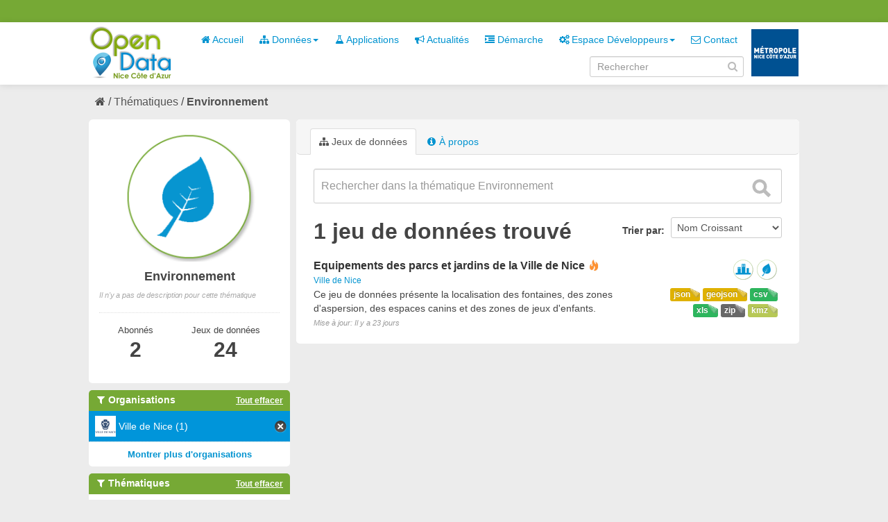

--- FILE ---
content_type: text/html; charset=utf-8
request_url: https://opendata.nicecotedazur.org/data/group/9a5f42de-e923-4953-8e95-5a27028fbee7?_tags_limit=0&tags=jeu&organization=ville-de-nice&tags=enfant&_res_format_limit=0&res_format=geojson&groups=amenagement-du-territoire&tags=canisite
body_size: 4531
content:
<!DOCTYPE html>
<!--[if IE 7]> <html lang="fr" class="ie ie7"> <![endif]-->
<!--[if IE 8]> <html lang="fr" class="ie ie8"> <![endif]-->
<!--[if IE 9]> <html lang="fr" class="ie9"> <![endif]-->
<!--[if gt IE 8]><!--> <html lang="fr"> <!--<![endif]-->
  <head>
    <!--[if lte ie 8]><script type="text/javascript" src="/data/fanstatic/vendor/:version:2014-07-29T15:57:18/html5.min.js"></script><![endif]-->
<link rel="stylesheet" type="text/css" href="/data/fanstatic/vendor/:version:2014-07-29T15:57:18/select2/select2.min.css" />
<link rel="stylesheet" type="text/css" href="/data/fanstatic/css/:version:2014-10-23T17:09:05/metropole.css" />
<!--[if ie 7]><link rel="stylesheet" type="text/css" href="/data/fanstatic/vendor/:version:2014-07-29T15:57:18/font-awesome/css/font-awesome-ie7.min.css" /><![endif]-->
<link rel="stylesheet" type="text/css" href="/data/fanstatic/vendor/:version:2014-07-29T15:57:18/jquery-ui/css/jquery-ui.min.css" />

    <meta charset="utf-8" />
      <meta name="generator" content="ckan 2.2a" />
    <title>Environnement - Metropole de NICE</title>

    
    
  <link rel="shortcut icon" href="/data/images/icons/favicon.ico" />
    
  <link rel="alternate" type="application/atom+xml" title="Metropole de NICE - Jeux de données  du groupe : Environnement" href="/data/feeds/group/environnement.atom" />
<link rel="alternate" type="application/atom+xml" title="Metropole de NICE - Historique récent des révisions" href="/data/revision/list?days=1&amp;format=atom" />

      
    

    
      
      
    
    
  </head>

  
  <body data-site-root="http://opendata.nicecotedazur.org/data/" data-locale-root="http://opendata.nicecotedazur.org/data/" data-api-root="">

    
    

  <header class="account-masthead">
    <div class="container">
      
        <nav class="account not-authed">
          <ul class="unstyled">
            
            <!--<li><a href="/data/user/login">Connexion</a></li>
            <li><a class="sub" href="/data/user/register">S&#39;inscrire</a></li>-->
            <!-- <li><a href="http://opendata.nicecotedazur.org/site//flux-rss.xml" title="Flux RSS"><i class="icon-rss"></i></a></li> -->
             <!--
             

             
                    <li class="language-selector">
                        <a href="/data/fr/group/9a5f42de-e923-4953-8e95-5a27028fbee7?_tags_limit=0&amp;tags=jeu&amp;organization=ville-de-nice&amp;tags=enfant&amp;_res_format_limit=0&amp;res_format=geojson&amp;groups=amenagement-du-territoire&amp;tags=canisite" title="Français"><img src="/data/images/fr.jpg" alt="Langue française"/></a>
                    </li>
                    <li class="language-selector">
                        <a href="/data/en/group/9a5f42de-e923-4953-8e95-5a27028fbee7?_tags_limit=0&amp;tags=jeu&amp;organization=ville-de-nice&amp;tags=enfant&amp;_res_format_limit=0&amp;res_format=geojson&amp;groups=amenagement-du-territoire&amp;tags=canisite" title="English"><img src="/data/images/en.jpg" alt="English language" style="opacity: 0.6;"/></a>
                    </li>
             -->
            
          </ul>
        </nav>
      
    </div>
  </header>

<header class="masthead">
  
  
  
  <div class="container">
    
    <hgroup class="header-image">

      
        
          <a class="logo" href="/data/"><img src="/data/base/images/logo.png" alt="Metropole de NICE Logo" title="Metropole de NICE Logo" /></a>
        
      

    </hgroup>

    <div class="content">
      <div class="menus">
        
          <nav class="section navigation">
            <ul class="nav nav-pills">
              
              
                
              
              <li><a href="/data/"><i class="icon-home"></i> Accueil</a></li><li class="dropdown "><a href="#" class="dropdown-toggle" data-toggle="dropdown"><i class="icon-sitemap"></i> Données<b class="caret"></b></a><ul class="dropdown-menu"><li><a href="/data/dataset"><i class="icon-sitemap"></i> Tous les jeux de données</a></li><li><a href="/data/organization"><i class="icon-building"></i> Par organisation</a></li><li><a href="/data/group"><i class="icon-tags"></i> Par thématique</a></li></ul></li><li><a href="/data/applications"><i class="icon-beaker"></i> Applications</a></li><li><a href="/data/news"><i class="icon-bullhorn"></i> Actualités</a></li><li><a href="/data/demarche"><i class="icon-indent-right"></i> Démarche</a></li><li class="dropdown "><a href="#" class="dropdown-toggle" data-toggle="dropdown"><i class="icon-cogs"></i> Espace Développeurs<b class="caret"></b></a><ul class="dropdown-menu"><li><a href="/data/developers">Présentation</a></li><li><a href="/data/user/login">Se connecter</a></li></ul></li><li><a href="/data/contact"><i class="icon-envelope-alt"></i> Contact</a></li>
              

              <!--
              ('organizations_index', _('Organizations')),
                ('group_index', _('Groups')),
                ('about', _('About')),
              -->
            </ul>
          </nav>
        
        <br />
        
          <form class="section site-search simple-input form-inline" action="/data/dataset" method="get" name="form_search">
            <div class="field">
              <label for="field-sitewide-search">Rechercher des jeux de données</label>
              <input id="field-sitewide-search" type="text" value="" name="q" placeholder="Rechercher" />
              <i onclick="document.forms['form_search'].submit(); " class="icon-search" id="validate-search-header"></i>
            </div>
          </form>
        
      </div>

    </div>
    <div class="logo_metropole">
      <a href="http://www.nicecotedazur.org/"><img src="/data/images/logo_metropole.png" title="" /></a>
    </div>
  </div>
</header>

  
    <div role="main">
      <div id="content" class="container">
        
          
            
            <div class="flash-messages">
              
            </div>
          

          
            <div class="toolbar">
              
                
              
              
                
                  <ol class="breadcrumb">
                    
<!-- Snippet snippets/home_breadcrumb_item.html start -->

<li class="home"><a href="/data/"><i class="icon-home"></i><span> Accueil</span></a></li>
<!-- Snippet snippets/home_breadcrumb_item.html end -->

                    
  <li><a href="/data/group">Thématiques</a></li>
  <li class="active"><a class=" active" href="/data/group/environnement">Environnement</a></li>

                  </ol>
                
              
            </div>
          

          <div class="wrapper">

            
              <div class="btn-group actions">
                
  
  

              </div>
            

            
            
            

            
              <div class="primary">
                
                
  <section class="module">
    
      <header class="module-content page-header">
        <ul class="nav nav-tabs">
          
            <li class="active"><a href="/data/group/environnement"><i class="icon-sitemap"></i> Jeux de données</a></li>
            
            <li><a href="/data/group/about/environnement"><i class="icon-info-sign"></i> À propos</a></li>
          
        </ul>
      </header>
    
    <div class="module-content">
        
  
    
    
<!-- Snippet snippets/search_form.html start -->





  



<form class="search-form" method="get" data-module="select-switch">

  

    <div class="search-input control-group search-giant">
      <input type="text" class="search" name="q" value="" autocomplete="off" placeholder="Rechercher dans la thématique Environnement">
      <button type="submit" value="search">
        <i class="icon-search"></i>
        <span>Envoyer</span>
      </button>
    </div>
  

  
    
  

  
    
      <div class="form-select control-group control-order-by">
        <label for="field-order-by">Trier par</label>
        <select id="field-order-by" name="sort">
          
            
              <option value="name asc">Nom Croissant</option>
            
          
            
              <option value="name desc">Nom Décroissant</option>
            
          
            
              <option value="metadata_modified desc">Modifié le</option>
            
          
        </select>
        <button class="btn js-hide" type="submit">Go</button>
      </div>
    
  

  
    
      <h2>
<!-- Snippet snippets/search_result_text.html start -->


  
  
  
  

1 jeu de données trouvé
<!-- Snippet snippets/search_result_text.html end -->
</h2>
    
  

  
    
      <p class="filter-list">
        
      </p>
    
  

</form>




<!-- Snippet snippets/search_form.html end -->

  
  
    
      
<!-- Snippet snippets/package_list.html start -->


  <ul class="dataset-list unstyled">
    
      
<!-- Snippet snippets/package_item.html start -->






<li class="dataset-item">
  
    <div class="dataset-content">
      <h3 class="dataset-heading">
        
        <a href="/data/dataset/equipements-des-parcs-et-jardins-de-la-ville-de-nice">Equipements des parcs et jardins de la Ville de Nice</a>
        
        
<!-- Snippet snippets/popular.html start -->


<span class="popular ckan-icon ckan-icon-flame" title="10 vues récentes" xmlns="http://www.w3.org/1999/xhtml">Populaire</span>

<!-- Snippet snippets/popular.html end -->


      </h3>
      
        <span class="dataset-organization">
           <a href="/data/organization/ville-de-nice">Ville de Nice</a>
        </span>
      
      
      <div class="dataset-group">
      
        
        
            <span class="dataset-group-image">
                <a href="/data/group/amenagement-du-territoire"><img src="http://opendata.nicecotedazur.org/data/images/themes/amenagement_30.png" alt="amenagement-du-territoire"  title="Aménagement du territoire" width="30"/></a>
            </span>
        
      
        
        
            <span class="dataset-group-image">
                <a href="/data/group/environnement"><img src="http://opendata.nicecotedazur.org/data/images/themes/environnement_30.png" alt="environnement"  title="Environnement" width="30"/></a>
            </span>
        
      
      </div>
      
      <ul class="dataset-resources format unstyled">
        
          <li>
            <a href="/data/dataset/equipements-des-parcs-et-jardins-de-la-ville-de-nice" class="label label-format" property="dc:format" data-format="csv">csv</a>
          </li>
        
          <li>
            <a href="/data/dataset/equipements-des-parcs-et-jardins-de-la-ville-de-nice" class="label label-format" property="dc:format" data-format="geojson">geojson</a>
          </li>
        
          <li>
            <a href="/data/dataset/equipements-des-parcs-et-jardins-de-la-ville-de-nice" class="label label-format" property="dc:format" data-format="json">json</a>
          </li>
        
          <li>
            <a href="/data/dataset/equipements-des-parcs-et-jardins-de-la-ville-de-nice" class="label label-format" property="dc:format" data-format="kmz">kmz</a>
          </li>
        
          <li>
            <a href="/data/dataset/equipements-des-parcs-et-jardins-de-la-ville-de-nice" class="label label-format" property="dc:format" data-format="zip">zip</a>
          </li>
        
          <li>
            <a href="/data/dataset/equipements-des-parcs-et-jardins-de-la-ville-de-nice" class="label label-format" property="dc:format" data-format="xls">xls</a>
          </li>
        
      </ul>
      

      
        <div class="dataset-note">Ce jeu de données présente la localisation des fontaines, des zones d&#39;aspersion, des espaces canins et des zones de jeux d&#39;enfants.
</div>
      
    </div>
    <span class="modified-date">Mise à jour:  Il y a 23 jours</span>
  
</li>
<!-- Snippet snippets/package_item.html end -->

    
  </ul>

<!-- Snippet snippets/package_list.html end -->

    
  
  
    
  

    </div>
  </section>

              </div>
            

            
              <aside class="secondary">
                
                
  
  <div class="module context-info">
    <section class="module-content">
      <div class="image">
        <a href="">
          <img src="http://opendata.nicecotedazur.org/data/images/themes/environnement.png" width="190" height="118" alt="environnement" />
        </a>
      </div>
      <h1 class="heading">Environnement</h1>
      
        <p class="empty">Il n&#39;y a pas de description pour cette thématique</p>
      
      <div class="nums">
        <dl class="sm">
          <dt>Abonnés</dt>
          <dd><span>2<span></dd>
        </dl>
       <dl class="md">
          <dt>Jeux de données</dt>
          <dd><span>24<span></dd>
        </dl>
      </div>
      <div class="follow_button">
        
      </div>
    </section>
  </div>

  
    
<!-- Snippet snippets/facet_list.html start -->


  
    <section class="module module-narrow module-shallow">
      <h2 class="module-heading">
        <i class="icon-medium icon-filter"></i>
        Organisations
        
        
            
                <a href="/data/group/9a5f42de-e923-4953-8e95-5a27028fbee7?_tags_limit=0&amp;tags=jeu&amp;tags=enfant&amp;_res_format_limit=0&amp;res_format=geojson&amp;groups=amenagement-du-territoire&amp;tags=canisite" class="action">Tout effacer</a>
                
            
        
      </h2>
      
        <nav>
          <ul class="unstyled nav nav-simple nav-facet">
            
              
              
              
              
                <li class="nav-item active">
                  <a href="/data/group/9a5f42de-e923-4953-8e95-5a27028fbee7?_tags_limit=0&amp;tags=jeu&amp;tags=enfant&amp;_res_format_limit=0&amp;res_format=geojson&amp;groups=amenagement-du-territoire&amp;tags=canisite">
                    
                      <img src="http://opendata.nicecotedazur.org/data/images/organisations/nice_30.png" alt="Ville de Nice" title="Ville de Nice" width="30" />
                    
                    <span>Ville de Nice (1)</span>
                  </a>
                </li>
            
          </ul>
        </nav>
        <p class="module-footer">
          
            
            
              
            
            <a href="/data/group/9a5f42de-e923-4953-8e95-5a27028fbee7?_tags_limit=0&amp;tags=jeu&amp;organization=ville-de-nice&amp;tags=enfant&amp;_res_format_limit=0&amp;res_format=geojson&amp;groups=amenagement-du-territoire&amp;tags=canisite&amp;_organization_limit=0" class="read-more">Montrer plus d&#39;organisations</a>
          
        </p>
      
    </section>
  

<!-- Snippet snippets/facet_list.html end -->

  
    
<!-- Snippet snippets/facet_list.html start -->


  
    <section class="module module-narrow module-shallow">
      <h2 class="module-heading">
        <i class="icon-medium icon-filter"></i>
        Thématiques
        
        
            
        
            
                <a href="/data/group/9a5f42de-e923-4953-8e95-5a27028fbee7?_tags_limit=0&amp;tags=jeu&amp;organization=ville-de-nice&amp;tags=enfant&amp;_res_format_limit=0&amp;res_format=geojson&amp;tags=canisite" class="action">Tout effacer</a>
                
            
        
      </h2>
      
        <nav>
          <ul class="unstyled nav nav-simple nav-facet">
            
              
              
              
              
                <li class="nav-item">
                  <a href="/data/group/9a5f42de-e923-4953-8e95-5a27028fbee7?groups=environnement&amp;_tags_limit=0&amp;tags=jeu&amp;organization=ville-de-nice&amp;tags=enfant&amp;_res_format_limit=0&amp;res_format=geojson&amp;groups=amenagement-du-territoire&amp;tags=canisite">
                    
                      <img src="http://opendata.nicecotedazur.org/data/images/themes/environnement_30.png" alt="Environnement" title="Environnement" width="30" />
                    
                    <span>Environnement (1)</span>
                  </a>
                </li>
            
              
              
              
              
                <li class="nav-item active">
                  <a href="/data/group/9a5f42de-e923-4953-8e95-5a27028fbee7?_tags_limit=0&amp;tags=jeu&amp;organization=ville-de-nice&amp;tags=enfant&amp;_res_format_limit=0&amp;res_format=geojson&amp;tags=canisite">
                    
                      <img src="http://opendata.nicecotedazur.org/data/images/themes/amenagement_30.png" alt="Aménagement du territoire" title="Aménagement du territoire" width="30" />
                    
                    <span>Aménagement du territoire (1)</span>
                  </a>
                </li>
            
          </ul>
        </nav>
        <p class="module-footer">
          
            
            
              
            
            <a href="/data/group/9a5f42de-e923-4953-8e95-5a27028fbee7?_tags_limit=0&amp;tags=jeu&amp;organization=ville-de-nice&amp;tags=enfant&amp;_res_format_limit=0&amp;res_format=geojson&amp;groups=amenagement-du-territoire&amp;tags=canisite&amp;_groups_limit=0" class="read-more">Montrer plus de thématiques</a>
          
        </p>
      
    </section>
  

<!-- Snippet snippets/facet_list.html end -->

  
    
<!-- Snippet snippets/facet_list.html start -->


  
    <section class="module module-narrow module-shallow">
      <h2 class="module-heading">
        <i class="icon-medium icon-filter"></i>
        Mots-clés
        
        
            
        
            
                <a href="/data/group/9a5f42de-e923-4953-8e95-5a27028fbee7?_tags_limit=0&amp;organization=ville-de-nice&amp;_res_format_limit=0&amp;res_format=geojson&amp;groups=amenagement-du-territoire" class="action">Tout effacer</a>
                
            
        
            
        
            
        
            
        
            
        
            
        
            
        
      </h2>
      
        <nav>
          <ul class="unstyled nav nav-simple nav-facet">
            
              
              
              
              
                <li class="nav-item">
                  <a href="/data/group/9a5f42de-e923-4953-8e95-5a27028fbee7?_tags_limit=0&amp;tags=jeu&amp;organization=ville-de-nice&amp;tags=parc&amp;tags=enfant&amp;_res_format_limit=0&amp;res_format=geojson&amp;groups=amenagement-du-territoire&amp;tags=canisite">
                    
                    <span>parc (1)</span>
                  </a>
                </li>
            
              
              
              
              
                <li class="nav-item active">
                  <a href="/data/group/9a5f42de-e923-4953-8e95-5a27028fbee7?_tags_limit=0&amp;organization=ville-de-nice&amp;tags=enfant&amp;_res_format_limit=0&amp;res_format=geojson&amp;groups=amenagement-du-territoire&amp;tags=canisite">
                    
                    <span>jeu (1)</span>
                  </a>
                </li>
            
              
              
              
              
                <li class="nav-item">
                  <a href="/data/group/9a5f42de-e923-4953-8e95-5a27028fbee7?_tags_limit=0&amp;tags=jeu&amp;organization=ville-de-nice&amp;tags=enfant&amp;tags=jardin&amp;_res_format_limit=0&amp;res_format=geojson&amp;groups=amenagement-du-territoire&amp;tags=canisite">
                    
                    <span>jardin (1)</span>
                  </a>
                </li>
            
              
              
              
              
                <li class="nav-item">
                  <a href="/data/group/9a5f42de-e923-4953-8e95-5a27028fbee7?tags=fontaine&amp;_tags_limit=0&amp;tags=jeu&amp;organization=ville-de-nice&amp;tags=enfant&amp;_res_format_limit=0&amp;res_format=geojson&amp;groups=amenagement-du-territoire&amp;tags=canisite">
                    
                    <span>fontaine (1)</span>
                  </a>
                </li>
            
              
              
              
              
                <li class="nav-item">
                  <a href="/data/group/9a5f42de-e923-4953-8e95-5a27028fbee7?_tags_limit=0&amp;tags=jeu&amp;organization=ville-de-nice&amp;tags=equipement&amp;tags=enfant&amp;_res_format_limit=0&amp;res_format=geojson&amp;groups=amenagement-du-territoire&amp;tags=canisite">
                    
                    <span>equipement (1)</span>
                  </a>
                </li>
            
              
              
              
              
                <li class="nav-item active">
                  <a href="/data/group/9a5f42de-e923-4953-8e95-5a27028fbee7?_tags_limit=0&amp;tags=jeu&amp;organization=ville-de-nice&amp;_res_format_limit=0&amp;res_format=geojson&amp;groups=amenagement-du-territoire&amp;tags=canisite">
                    
                    <span>enfant (1)</span>
                  </a>
                </li>
            
              
              
              
              
                <li class="nav-item active">
                  <a href="/data/group/9a5f42de-e923-4953-8e95-5a27028fbee7?_tags_limit=0&amp;tags=jeu&amp;organization=ville-de-nice&amp;tags=enfant&amp;_res_format_limit=0&amp;res_format=geojson&amp;groups=amenagement-du-territoire">
                    
                    <span>canisite (1)</span>
                  </a>
                </li>
            
              
              
              
              
                <li class="nav-item">
                  <a href="/data/group/9a5f42de-e923-4953-8e95-5a27028fbee7?tags=aspersion&amp;_tags_limit=0&amp;tags=jeu&amp;organization=ville-de-nice&amp;tags=enfant&amp;_res_format_limit=0&amp;res_format=geojson&amp;groups=amenagement-du-territoire&amp;tags=canisite">
                    
                    <span>aspersion (1)</span>
                  </a>
                </li>
            
          </ul>
        </nav>
        <p class="module-footer">
          
            <a href="/data/group/9a5f42de-e923-4953-8e95-5a27028fbee7?tags=jeu&amp;organization=ville-de-nice&amp;tags=enfant&amp;_res_format_limit=0&amp;res_format=geojson&amp;groups=amenagement-du-territoire&amp;tags=canisite" class="read-more">Montrer uniquement les mots-clés populaires</a>
          
        </p>
      
    </section>
  

<!-- Snippet snippets/facet_list.html end -->

  
    
<!-- Snippet snippets/facet_list.html start -->


  
    <section class="module module-narrow module-shallow">
      <h2 class="module-heading">
        <i class="icon-medium icon-filter"></i>
        Formats
        
        
            
        
            
                <a href="/data/group/9a5f42de-e923-4953-8e95-5a27028fbee7?_tags_limit=0&amp;tags=jeu&amp;organization=ville-de-nice&amp;tags=enfant&amp;_res_format_limit=0&amp;groups=amenagement-du-territoire&amp;tags=canisite" class="action">Tout effacer</a>
                
            
        
            
        
            
        
            
        
            
        
      </h2>
      
        <nav>
          <ul class="unstyled nav nav-simple nav-facet">
            
              
              
              
              
                <li class="nav-item">
                  <a href="/data/group/9a5f42de-e923-4953-8e95-5a27028fbee7?_tags_limit=0&amp;tags=jeu&amp;organization=ville-de-nice&amp;tags=enfant&amp;_res_format_limit=0&amp;res_format=geojson&amp;groups=amenagement-du-territoire&amp;tags=canisite&amp;res_format=kmz">
                    
                    <span>kmz (1)</span>
                  </a>
                </li>
            
              
              
              
              
                <li class="nav-item active">
                  <a href="/data/group/9a5f42de-e923-4953-8e95-5a27028fbee7?_tags_limit=0&amp;tags=jeu&amp;organization=ville-de-nice&amp;tags=enfant&amp;_res_format_limit=0&amp;groups=amenagement-du-territoire&amp;tags=canisite">
                    
                    <span>geojson (1)</span>
                  </a>
                </li>
            
              
              
              
              
                <li class="nav-item">
                  <a href="/data/group/9a5f42de-e923-4953-8e95-5a27028fbee7?_tags_limit=0&amp;tags=jeu&amp;organization=ville-de-nice&amp;tags=enfant&amp;_res_format_limit=0&amp;res_format=geojson&amp;groups=amenagement-du-territoire&amp;res_format=ZIP&amp;tags=canisite">
                    
                    <span>ZIP (1)</span>
                  </a>
                </li>
            
              
              
              
              
                <li class="nav-item">
                  <a href="/data/group/9a5f42de-e923-4953-8e95-5a27028fbee7?res_format=XLS&amp;_tags_limit=0&amp;tags=jeu&amp;organization=ville-de-nice&amp;tags=enfant&amp;_res_format_limit=0&amp;res_format=geojson&amp;groups=amenagement-du-territoire&amp;tags=canisite">
                    
                    <span>XLS (1)</span>
                  </a>
                </li>
            
              
              
              
              
                <li class="nav-item">
                  <a href="/data/group/9a5f42de-e923-4953-8e95-5a27028fbee7?res_format=JSON&amp;_tags_limit=0&amp;tags=jeu&amp;organization=ville-de-nice&amp;tags=enfant&amp;_res_format_limit=0&amp;res_format=geojson&amp;groups=amenagement-du-territoire&amp;tags=canisite">
                    
                    <span>JSON (1)</span>
                  </a>
                </li>
            
              
              
              
              
                <li class="nav-item">
                  <a href="/data/group/9a5f42de-e923-4953-8e95-5a27028fbee7?_tags_limit=0&amp;tags=jeu&amp;organization=ville-de-nice&amp;res_format=CSV&amp;tags=enfant&amp;_res_format_limit=0&amp;res_format=geojson&amp;groups=amenagement-du-territoire&amp;tags=canisite">
                    
                    <span>CSV (1)</span>
                  </a>
                </li>
            
          </ul>
        </nav>
        <p class="module-footer">
          
            <a href="/data/group/9a5f42de-e923-4953-8e95-5a27028fbee7?_tags_limit=0&amp;tags=jeu&amp;organization=ville-de-nice&amp;tags=enfant&amp;res_format=geojson&amp;groups=amenagement-du-territoire&amp;tags=canisite" class="read-more">Montrer uniquement les formats populaires</a>
          
        </p>
      
    </section>
  

<!-- Snippet snippets/facet_list.html end -->

  
    
<!-- Snippet snippets/facet_list.html start -->


  

<!-- Snippet snippets/facet_list.html end -->

  

              </aside>
            
          </div>
        
      </div>
    </div>
  
    <footer class="site-footer">
  <div class="container">
    
      <nav class="footer-links row-fluid">
        
          <ul class="unstyled row-fluid">
            
              
              <li><a href="http://opendata.nicecotedazur.org/site/flux-rss.xml" title="Flux RSS"><i class="icon-rss"></i>  RSS</a></li>
              <li><a href="http://opendata.nicecotedazur.org/site/mentions">Mentions légales</a></li>
              <li><a href="http://opendata.nicecotedazur.org/site/cgu">CGU</a></li>
              <li><a href="http://opendata.nicecotedazur.org/site/partners">Partenaires</a></li>
              <li><a href="http://opendata.nicecotedazur.org/site/faq">FAQ</a></li>
              <li><a href="http://opendata.nicecotedazur.org/site/sitemap">Plan du site</a></li>
              <li><a href="http://opendata.nicecotedazur.org/site/contact">Contact</a></li>
              <li><a title="" href="http://www.nicecotedazur.org/">Site web Métropole</a></li>
            
          </ul>
        
      </nav>

    
  </div>

  
    
  
</footer>
  
    
    
    
        
    
  
      <script type="text/javascript" src="/data/scripts/matomo.js"></script>
    

      
  <script>document.getElementsByTagName('html')[0].className += ' js';</script>
<script type="text/javascript" src="/data/fanstatic/vendor/:version:2014-07-29T15:57:18/jquery.min.js"></script>
<script type="text/javascript" src="/data/fanstatic/vendor/:version:2014-07-29T15:57:18/:bundle:bootstrap/js/bootstrap.min.js;jed.min.js;jquery-ui/js/jquery-ui.min.js;autocomplete-search.js;select2/select2.min.js"></script>
<script type="text/javascript" src="/data/fanstatic/base/:version:2014-06-24T17:09:38/:bundle:plugins/jquery.inherit.min.js;plugins/jquery.proxy-all.min.js;plugins/jquery.url-helpers.min.js;plugins/jquery.date-helpers.min.js;plugins/jquery.cookie.js;plugins/jquery.slug.min.js;plugins/jquery.slug-preview.min.js;plugins/jquery.truncator.min.js;plugins/jquery.form-warning.min.js;sandbox.min.js;module.min.js;pubsub.min.js;client.min.js;notify.min.js;i18n.min.js;main.min.js;modules/select-switch.min.js;modules/slug-preview.min.js;modules/basic-form.min.js;modules/confirm-action.min.js;modules/confirm-licence.js;modules/api-info.min.js;modules/autocomplete.min.js;modules/custom-fields.min.js;modules/related-item.min.js;modules/data-viewer.min.js;modules/resource-form.min.js;modules/resource-upload-field.min.js;modules/resource-reorder.js;modules/follow.min.js;modules/activity-stream.min.js;modules/dashboard.min.js;modules/media-grid.js;modules/table-toggle-more.min.js"></script>
<script type="text/javascript" src="/data/fanstatic/base/:version:2014-06-24T17:09:38/tracking.min.js"></script></body>
</html>